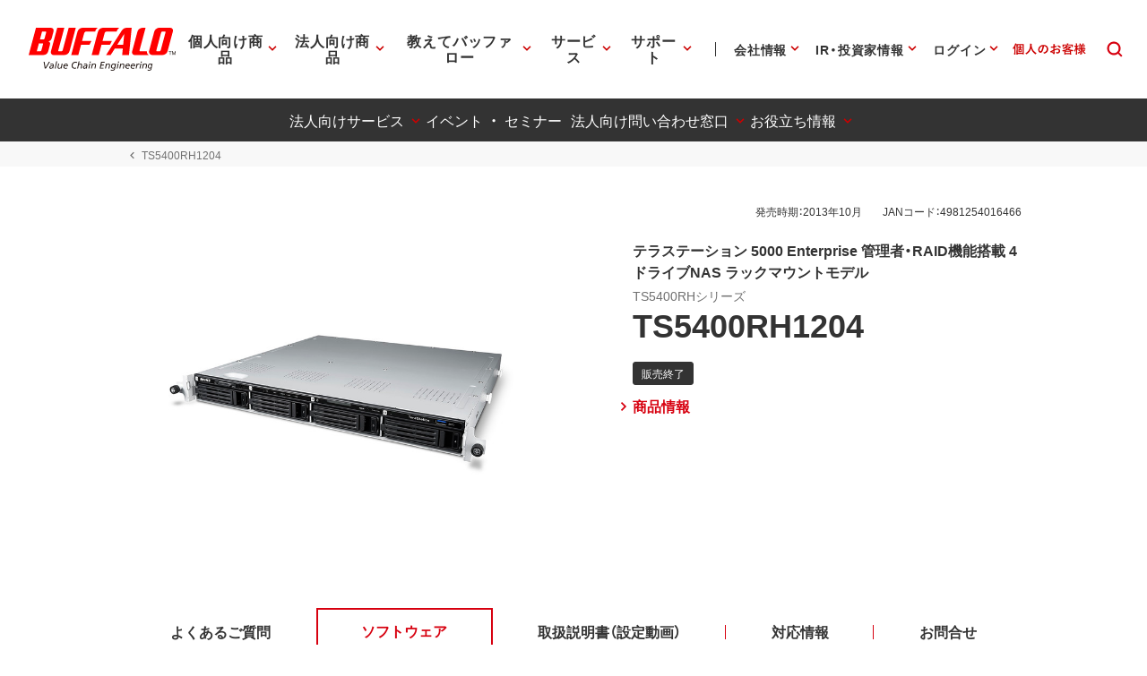

--- FILE ---
content_type: application/x-javascript; charset=utf-8
request_url: https://cookie.sync.usonar.jp/v1/cs?url=https%3A%2F%2Fwww.buffalo.jp%2Fproduct%2Fdetail%2Fsoftware%2Fts5400rh1204.html&ref=&cb_name=usonarCallback&uuid=df746314-cd90-46a0-a553-ca0300ce34f1&client_id=Pj5cVqx9989f4vRx&v=1.0.0&cookies=%7B%22_gcl_au%22%3A%221.1.383930869.1769992900%22%2C%22_ga%22%3A%22GA1.1.2019183149.1769992901%22%2C%22_fbp%22%3A%22fb.1.1769992904110.593698174125980488%22%7D&cb=1769992906309
body_size: 119
content:
usonarCallback({"uuid":"df746314-cd90-46a0-a553-ca0300ce34f1"})


--- FILE ---
content_type: image/svg+xml
request_url: https://www.buffalo.jp/common/img/header/svg/icon_company_overview.svg
body_size: 444
content:
<?xml version="1.0" encoding="UTF-8"?>
<svg id="_レイヤー_2" data-name="レイヤー 2" xmlns="http://www.w3.org/2000/svg" viewBox="0 0 56 56">
  <defs>
    <style>
      .cls-1 {
        fill: none;
      }

      .cls-2 {
        fill: #333;
      }
    </style>
  </defs>
  <g id="main_アウトライン">
    <g>
      <rect class="cls-1" width="56" height="56"/>
      <g>
        <path class="cls-2" d="M45.428,43.827h-4.068V11.173c0-.553-.447-1-1-1H15.641c-.553,0-1,.447-1,1v32.526c0,.045.02.083.026.127h-4.095c-.553,0-1,.447-1,1s.447,1,1,1h14.15c.066.014.128.04.198.04h6.159c.07,0,.132-.026.198-.04h14.15c.553,0,1-.447,1-1s-.447-1-1-1ZM16.641,43.7V12.173h22.719v31.653h-7.28v-7.133c0-.553-.447-1-1-1h-6.159c-.553,0-1,.447-1,1v7.133h-7.305c.006-.043.026-.082.026-.127ZM25.92,43.827v-6.133h4.159v6.133h-4.159Z"/>
        <path class="cls-2" d="M20.517,17.952h14.966c.553,0,1-.447,1-1s-.447-1-1-1h-14.966c-.553,0-1,.447-1,1s.447,1,1,1Z"/>
        <path class="cls-2" d="M20.517,22.888h14.966c.553,0,1-.447,1-1s-.447-1-1-1h-14.966c-.553,0-1,.447-1,1s.447,1,1,1Z"/>
        <path class="cls-2" d="M20.517,27.826h14.966c.553,0,1-.447,1-1s-.447-1-1-1h-14.966c-.553,0-1,.447-1,1s.447,1,1,1Z"/>
        <path class="cls-2" d="M35.483,32.762c.553,0,1-.447,1-1s-.447-1-1-1h-14.966c-.553,0-1,.447-1,1s.447,1,1,1h14.966Z"/>
      </g>
    </g>
  </g>
</svg>